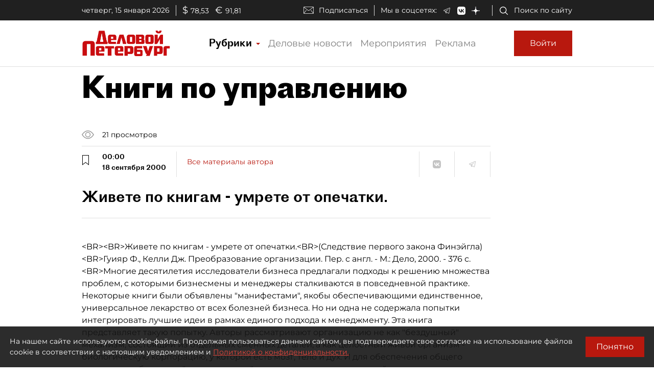

--- FILE ---
content_type: application/javascript
request_url: https://smi2.ru/counter/settings?payload=COmNAxjDrbGfvDM6JDUyNTFhNzk0LTVhMjItNGRiMi1hYTY4LTJkZDg1ZWJhNGQ4ZA&cb=_callbacks____0mkg2bf7a
body_size: 1509
content:
_callbacks____0mkg2bf7a("[base64]");